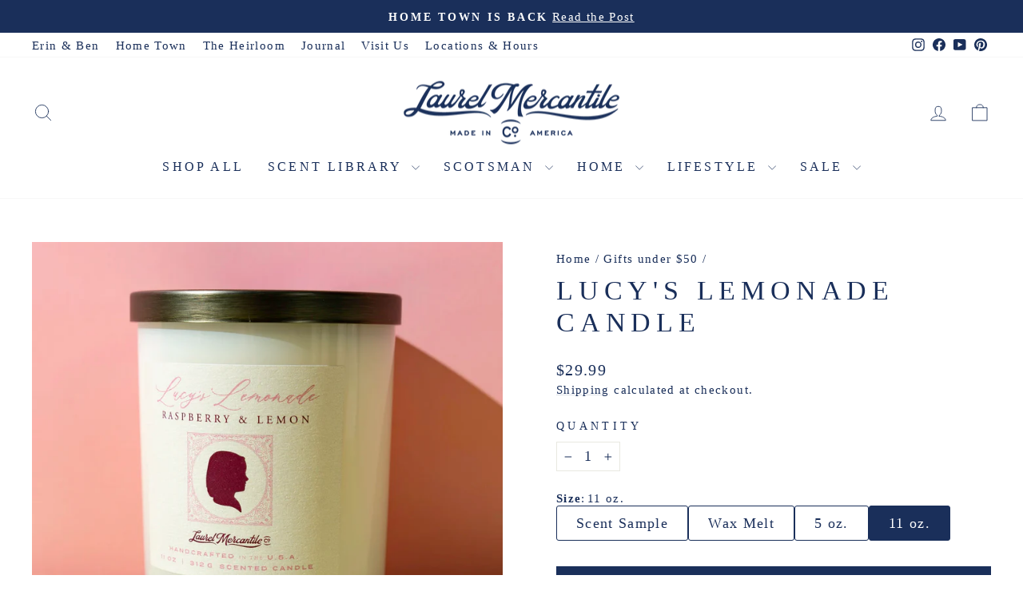

--- FILE ---
content_type: text/javascript; charset=utf-8
request_url: https://www.laurelmercantile.com/products/lucys-lemonade-candle.js
body_size: 1101
content:
{"id":4431453847627,"title":"Lucy's Lemonade Candle","handle":"lucys-lemonade-candle","description":"\u003cul\u003e\n\u003cli\u003eMade in Laurel, Mississippi\u003cbr\u003e\n\u003c\/li\u003e\n\u003cli\u003eRaspberry + lemon\u003c\/li\u003e\n\u003cli\u003e\n\u003cspan\u003eFragrance notes of p\u003c\/span\u003eomegranate, raspberry, fresh lemon, sugar\u003c\/li\u003e\n\u003cli\u003e11 oz. \u003c\/li\u003e\n\u003c\/ul\u003e\n\u003cp\u003e\u003cspan\u003e\"When school ends and summer begins, Lucy's lemonade stand appears on Sixth Avenue. This scent is inspired by the tart raspberry, lemon and sugar summer magic served in paper cups at 50 cents a pop.\" - Erin\u003c\/span\u003e\u003c\/p\u003e","published_at":"2023-09-20T14:36:00-05:00","created_at":"2020-01-03T20:50:44-06:00","vendor":"Scotsman Manufacturing Co. - Candles","type":"Candles","tags":["Citrus","Daughters","daughters glass","FN359344","Fruity","Scent Library","Scent-Library-Sync","SL-Aug25Feature","SL-May25Feature"],"price":2999,"price_min":2999,"price_max":2999,"available":true,"price_varies":false,"compare_at_price":null,"compare_at_price_min":0,"compare_at_price_max":0,"compare_at_price_varies":false,"variants":[{"id":31748680646731,"title":"Default Title","option1":"Default Title","option2":null,"option3":null,"sku":"SCMC-LL-CAN.11-01","requires_shipping":true,"taxable":true,"featured_image":null,"available":true,"name":"Lucy's Lemonade Candle","public_title":null,"options":["Default Title"],"price":2999,"weight":680,"compare_at_price":null,"inventory_management":"shopify","barcode":"40281931","quantity_rule":{"min":1,"max":null,"increment":1},"quantity_price_breaks":[],"requires_selling_plan":false,"selling_plan_allocations":[]}],"images":["\/\/cdn.shopify.com\/s\/files\/1\/1800\/9573\/files\/Lucys-Lemonade-11-oz-candle-00002.webp?v=1713303843","\/\/cdn.shopify.com\/s\/files\/1\/1800\/9573\/files\/Lucys-Lemonade-candles.webp?v=1713303843","\/\/cdn.shopify.com\/s\/files\/1\/1800\/9573\/files\/Lucys-Lemonade-11-oz-candle-00003.webp?v=1713303843","\/\/cdn.shopify.com\/s\/files\/1\/1800\/9573\/files\/Lucys-Lemonade-11-oz-candle-00001.webp?v=1713303843"],"featured_image":"\/\/cdn.shopify.com\/s\/files\/1\/1800\/9573\/files\/Lucys-Lemonade-11-oz-candle-00002.webp?v=1713303843","options":[{"name":"Title","position":1,"values":["Default Title"]}],"url":"\/products\/lucys-lemonade-candle","media":[{"alt":null,"id":27500757876926,"position":1,"preview_image":{"aspect_ratio":1.0,"height":1500,"width":1500,"src":"https:\/\/cdn.shopify.com\/s\/files\/1\/1800\/9573\/files\/Lucys-Lemonade-11-oz-candle-00002.webp?v=1713303843"},"aspect_ratio":1.0,"height":1500,"media_type":"image","src":"https:\/\/cdn.shopify.com\/s\/files\/1\/1800\/9573\/files\/Lucys-Lemonade-11-oz-candle-00002.webp?v=1713303843","width":1500},{"alt":null,"id":27500757975230,"position":2,"preview_image":{"aspect_ratio":1.0,"height":1500,"width":1500,"src":"https:\/\/cdn.shopify.com\/s\/files\/1\/1800\/9573\/files\/Lucys-Lemonade-candles.webp?v=1713303843"},"aspect_ratio":1.0,"height":1500,"media_type":"image","src":"https:\/\/cdn.shopify.com\/s\/files\/1\/1800\/9573\/files\/Lucys-Lemonade-candles.webp?v=1713303843","width":1500},{"alt":null,"id":27500757909694,"position":3,"preview_image":{"aspect_ratio":1.0,"height":1500,"width":1500,"src":"https:\/\/cdn.shopify.com\/s\/files\/1\/1800\/9573\/files\/Lucys-Lemonade-11-oz-candle-00003.webp?v=1713303843"},"aspect_ratio":1.0,"height":1500,"media_type":"image","src":"https:\/\/cdn.shopify.com\/s\/files\/1\/1800\/9573\/files\/Lucys-Lemonade-11-oz-candle-00003.webp?v=1713303843","width":1500},{"alt":null,"id":27500757844158,"position":4,"preview_image":{"aspect_ratio":1.0,"height":1500,"width":1500,"src":"https:\/\/cdn.shopify.com\/s\/files\/1\/1800\/9573\/files\/Lucys-Lemonade-11-oz-candle-00001.webp?v=1713303843"},"aspect_ratio":1.0,"height":1500,"media_type":"image","src":"https:\/\/cdn.shopify.com\/s\/files\/1\/1800\/9573\/files\/Lucys-Lemonade-11-oz-candle-00001.webp?v=1713303843","width":1500}],"requires_selling_plan":false,"selling_plan_groups":[]}

--- FILE ---
content_type: text/javascript; charset=utf-8
request_url: https://www.laurelmercantile.com/products/lucys-lemonade-candle.js
body_size: 419
content:
{"id":4431453847627,"title":"Lucy's Lemonade Candle","handle":"lucys-lemonade-candle","description":"\u003cul\u003e\n\u003cli\u003eMade in Laurel, Mississippi\u003cbr\u003e\n\u003c\/li\u003e\n\u003cli\u003eRaspberry + lemon\u003c\/li\u003e\n\u003cli\u003e\n\u003cspan\u003eFragrance notes of p\u003c\/span\u003eomegranate, raspberry, fresh lemon, sugar\u003c\/li\u003e\n\u003cli\u003e11 oz. \u003c\/li\u003e\n\u003c\/ul\u003e\n\u003cp\u003e\u003cspan\u003e\"When school ends and summer begins, Lucy's lemonade stand appears on Sixth Avenue. This scent is inspired by the tart raspberry, lemon and sugar summer magic served in paper cups at 50 cents a pop.\" - Erin\u003c\/span\u003e\u003c\/p\u003e","published_at":"2023-09-20T14:36:00-05:00","created_at":"2020-01-03T20:50:44-06:00","vendor":"Scotsman Manufacturing Co. - Candles","type":"Candles","tags":["Citrus","Daughters","daughters glass","FN359344","Fruity","Scent Library","Scent-Library-Sync","SL-Aug25Feature","SL-May25Feature"],"price":2999,"price_min":2999,"price_max":2999,"available":true,"price_varies":false,"compare_at_price":null,"compare_at_price_min":0,"compare_at_price_max":0,"compare_at_price_varies":false,"variants":[{"id":31748680646731,"title":"Default Title","option1":"Default Title","option2":null,"option3":null,"sku":"SCMC-LL-CAN.11-01","requires_shipping":true,"taxable":true,"featured_image":null,"available":true,"name":"Lucy's Lemonade Candle","public_title":null,"options":["Default Title"],"price":2999,"weight":680,"compare_at_price":null,"inventory_management":"shopify","barcode":"40281931","quantity_rule":{"min":1,"max":null,"increment":1},"quantity_price_breaks":[],"requires_selling_plan":false,"selling_plan_allocations":[]}],"images":["\/\/cdn.shopify.com\/s\/files\/1\/1800\/9573\/files\/Lucys-Lemonade-11-oz-candle-00002.webp?v=1713303843","\/\/cdn.shopify.com\/s\/files\/1\/1800\/9573\/files\/Lucys-Lemonade-candles.webp?v=1713303843","\/\/cdn.shopify.com\/s\/files\/1\/1800\/9573\/files\/Lucys-Lemonade-11-oz-candle-00003.webp?v=1713303843","\/\/cdn.shopify.com\/s\/files\/1\/1800\/9573\/files\/Lucys-Lemonade-11-oz-candle-00001.webp?v=1713303843"],"featured_image":"\/\/cdn.shopify.com\/s\/files\/1\/1800\/9573\/files\/Lucys-Lemonade-11-oz-candle-00002.webp?v=1713303843","options":[{"name":"Title","position":1,"values":["Default Title"]}],"url":"\/products\/lucys-lemonade-candle","media":[{"alt":null,"id":27500757876926,"position":1,"preview_image":{"aspect_ratio":1.0,"height":1500,"width":1500,"src":"https:\/\/cdn.shopify.com\/s\/files\/1\/1800\/9573\/files\/Lucys-Lemonade-11-oz-candle-00002.webp?v=1713303843"},"aspect_ratio":1.0,"height":1500,"media_type":"image","src":"https:\/\/cdn.shopify.com\/s\/files\/1\/1800\/9573\/files\/Lucys-Lemonade-11-oz-candle-00002.webp?v=1713303843","width":1500},{"alt":null,"id":27500757975230,"position":2,"preview_image":{"aspect_ratio":1.0,"height":1500,"width":1500,"src":"https:\/\/cdn.shopify.com\/s\/files\/1\/1800\/9573\/files\/Lucys-Lemonade-candles.webp?v=1713303843"},"aspect_ratio":1.0,"height":1500,"media_type":"image","src":"https:\/\/cdn.shopify.com\/s\/files\/1\/1800\/9573\/files\/Lucys-Lemonade-candles.webp?v=1713303843","width":1500},{"alt":null,"id":27500757909694,"position":3,"preview_image":{"aspect_ratio":1.0,"height":1500,"width":1500,"src":"https:\/\/cdn.shopify.com\/s\/files\/1\/1800\/9573\/files\/Lucys-Lemonade-11-oz-candle-00003.webp?v=1713303843"},"aspect_ratio":1.0,"height":1500,"media_type":"image","src":"https:\/\/cdn.shopify.com\/s\/files\/1\/1800\/9573\/files\/Lucys-Lemonade-11-oz-candle-00003.webp?v=1713303843","width":1500},{"alt":null,"id":27500757844158,"position":4,"preview_image":{"aspect_ratio":1.0,"height":1500,"width":1500,"src":"https:\/\/cdn.shopify.com\/s\/files\/1\/1800\/9573\/files\/Lucys-Lemonade-11-oz-candle-00001.webp?v=1713303843"},"aspect_ratio":1.0,"height":1500,"media_type":"image","src":"https:\/\/cdn.shopify.com\/s\/files\/1\/1800\/9573\/files\/Lucys-Lemonade-11-oz-candle-00001.webp?v=1713303843","width":1500}],"requires_selling_plan":false,"selling_plan_groups":[]}